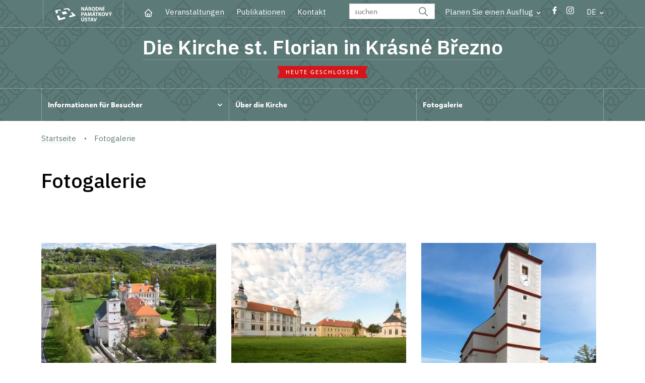

--- FILE ---
content_type: text/html; charset=UTF-8
request_url: http://www.kostel-krasnebrezno.cz/de/fotogalerie
body_size: 6115
content:
	<!DOCTYPE html>
	<html lang="de">
	<head>
								<script async src="https://www.googletagmanager.com/gtag/js?id=UA-74496605-2"></script>
	<script>
		window.dataLayer = window.dataLayer || [];
		function gtag() {dataLayer.push(arguments);}
		gtag('consent', 'default', {
			'ad_storage': 'denied',
			'analytics_storage': 'denied',
			'wait_for_update': 1000
		});
		gtag('js', new Date());
		gtag('config', 'UA-74496605-2');
	</script>
			
																																						
																																				
		<title> Fotogalerie - kostel sv. Floriána v Krásném Březně</title>
		<meta property="og:type" content="label_website_page" />
<meta property="og:image" content="http://www.kostel-krasnebrezno.cz/pamatky/kostel-sv-floriana-v-krasnem-brezne/fotogalerie/image-thumb__89353__OgTagImage/oltar-kostelasv.floriana-martapavlikova.webp" />
<meta name="viewport" content="width=device-width,initial-scale=1" />
<meta http-equiv="Content-Type" content="text/html; charset=utf-8" />
<meta http-equiv="x-ua-compatible" content="ie=edge" />
<meta name="author" content="portadesign.cz" />
<meta name="description" content="Offizielle Präsentation" />
<meta property="twitter:card" content="summary_large_image" />
<meta property="og:url" content="http://www.kostel-krasnebrezno.czhttp://www.kostel-krasnebrezno.cz/de/fotogalerie" />
<meta property="og:title" content=" Fotogalerie" />
<meta property="twitter:title" content=" Fotogalerie" />
<meta property="og:description" content="Offizielle Präsentation" />
<meta property="twitter:description" content="Offizielle Präsentation" />

						<link rel="preconnect" href="https://use.typekit.net">
<link rel="preconnect" href="https://fonts.googleapis.com">
<link rel="preconnect" href="https://fonts.gstatic.com" crossorigin>
<link rel="stylesheet" href="https://use.typekit.net/ayr3fgs.css">
<link rel="stylesheet" href="https://fonts.googleapis.com/css2?family=IBM+Plex+Sans:wght@400;500;600&display=swap">
				<link rel="apple-touch-icon" sizes="180x180" href="/apple-touch-icon.png">
<link rel="icon" type="image/png" sizes="32x32" href="/favicon-32x32.png">
<link rel="icon" type="image/png" sizes="16x16" href="/favicon-16x16.png">
<link rel="manifest" href="/site.webmanifest">
<link rel="mask-icon" href="/safari-pinned-tab.svg" color="#d92505">
<meta name="msapplication-TileColor" content="#ffffff">
<meta name="theme-color" content="#ffffff">
											<link href="/cache-buster-1698399558/static/css/jquery.fancybox.min.css" media="screen" rel="stylesheet" type="text/css" />
<link href="/cache-buster-1698399558/static/css/jquery.qtip.min.css" media="screen" rel="stylesheet" type="text/css" />
<link href="/cache-buster-1698399558/static/css/jperfect-scrollbar.min.css" media="screen" rel="stylesheet" type="text/css" />
<link href="/cache-buster-1698399558/static/css/jquery-ui.css" media="screen" rel="stylesheet" type="text/css" />
<link href="/cache-buster-1750125817/static/css/style.css" media="screen" rel="stylesheet" type="text/css" />
<link href="/cache-buster-1698399558/static/css/sight-patterns.css" media="screen" rel="stylesheet" type="text/css" />
<link href="/cache-buster-1698399558/static/css/devel-temp.css" media="screen" rel="stylesheet" type="text/css" />
<link href="/cache-buster-1698399558/static/css/print.css" media="print" rel="stylesheet" type="text/css" />
		
					<link rel="stylesheet" href="/build/grid.84fed404.css">
			<link rel="stylesheet" href="/build/styles.bfe436df.css">
		
		
		<link rel="stylesheet" href="/static/js/lib/leaflet/leaflet.css"  crossorigin="" />
		<script src="/static/js/lib/leaflet/leaflet.js"  crossorigin=""></script>
		<script src="https://cdnjs.cloudflare.com/ajax/libs/leaflet-gpx/2.1.2/gpx.min.js" crossorigin=""></script>
	</head>
	<body class="tpl-de var-f patt-3">
										
		<div id="flash-messages">
			
<div class="container">
	</div>		</div>

																			<header class="header header-sight alt">
	<div class="h_1">
		<div class="container">
			<div class="row">
				<div class="col-md-12">
					<a href="/" class="logo-holder" title="Národní památkový ústav - Úvod" target="_self">
						<svg class="icon logo-horizontal">
							<use xlink:href="/static/svg/svg-sprite.svg#logo-horizontal" />
						</svg>
					</a>
					<nav class="main-nav" role="navigation">
						<ul>
							<li class="home">
								<a href="/de" class="icon-home" title="Úvod" target="_self">
									<?xml version="1.0" encoding="UTF-8"?>
<svg width="19px" height="19px" viewBox="0 0 19 19" version="1.1" xmlns="http://www.w3.org/2000/svg" xmlns:xlink="http://www.w3.org/1999/xlink">
    <g id="Page-1" stroke="none" stroke-width="1" fill="none" fill-rule="evenodd">
        <g id="pamatka_lista" transform="translate(-335.000000, -25.000000)">
            <g id="Group" transform="translate(335.000000, 25.000000)">
                <polygon id="Path" points="0 0 19 0 19 19 0 19"></polygon>
                <polyline id="Path" stroke="#FFFFFF" stroke-width="1.5" stroke-linecap="round" stroke-linejoin="round" points="3.95833333 9.5 2.375 9.5 9.5 2.375 16.625 9.5 15.0416667 9.5"></polyline>
                <path d="M3.95833333,9.5 L3.95833333,15.0416667 C3.95833333,15.9161175 4.66721581,16.625 5.54166667,16.625 L13.4583333,16.625 C14.3327842,16.625 15.0416667,15.9161175 15.0416667,15.0416667 L15.0416667,9.5" id="Path" stroke="#FFFFFF" stroke-width="1.5" stroke-linecap="round" stroke-linejoin="round"></path>
                <path d="M7.375,15.6249997 L7.375,12.6249997 C7.375,12.0727149 7.97195367,11.6249997 8.70833333,11.6249997 L10.0416667,11.6249997 C10.7780463,11.6249997 11.375,12.0727149 11.375,12.6249997 L11.375,15.6249997" id="Path" stroke="#FFFFFF" stroke-width="1.5" stroke-linecap="round" stroke-linejoin="round"></path>
            </g>
        </g>
    </g>
</svg>
								</a>
							</li>
															<li><a href="/de/veranstaltungen">Veranstaltungen</a></li>
															<li><a href="/de/publikationen">Publikationen</a></li>
															<li><a href="/de/besucher-information/kontakt">Kontakt</a></li>
													</ul>
					</nav>

					<div class="service-nav">
	<div class="search__head-form">
		
<form name="headSearch" method="get" action="/" class="search-form">

<input type="hidden" id="headSearch_page" name="headSearch[page]" value="1" />
<input type="text" id="headSearch_query" name="headSearch[query]" placeholder="suchen" class="text form-input" />

<button type="submit" id="headSearch_send" name="headSearch[send]" class="submit search-submit"><span class="search-ico"></span></button>

<input type="hidden" id="headSearch_section" name="headSearch[section]" value="1420" /><input type="hidden" id="headSearch_offset" name="headSearch[offset]" value="0" /><input type="hidden" id="headSearch_type" name="headSearch[type]" /><input type="hidden" id="headSearch_formId" name="headSearch[formId]" /></form>
	</div>
			<div class="search-freq">
				<a href="javascript:void(0)" class="drop-trig" data-id="search-freq">
		Planen Sie einen Ausflug
		<span class="ico"><svg height="5" viewBox="0 0 8 5" width="8" xmlns="http://www.w3.org/2000/svg"><path d="m0 0 3 3-3 3" fill="none" stroke="#fff" stroke-linecap="round" stroke-linejoin="round" stroke-width="1.5" transform="matrix(0 1 -1 0 6.75 1.25)"/></svg></span>
	</a>
			<div class="dropdown" id="search-freq" style="display: none;">
	<ul>
		<li>
			<a href="http://www.npu.cz/cs/hrady-a-zamky">
				Planen Sie einen Ausflug?
			</a>
		</li>
		<li>
			<a href="http://www.npu.cz/cs/hrady-a-zamky/tipy-na-vylet">
				Ausflugstipps 
			</a>
		</li>
		<li>
			<a href="http://www.npu.cz/cs/hrady-a-zamky/seznam-pamatek-ve-sprave-npu">
				Alphabetisches Verzeichnis der Denkmäler
			</a>
		</li>
		<li>
			<a href="http://www.npu.cz/cs/hrady-a-zamky/neobjevene-pamatky">
				Unentdeckte Denkmäler 
			</a>
		</li>
		<li>
			<a href="http://www.npu.cz/cs/akce">
				Veranstaltungen in den Denkmälern
			</a>
		</li>
	</ul>
</div>
		</div>
		<ul class="socials">
			<li class="fb"><a href="https://www.facebook.com/zamek.Krasne.Brezno/" title="Facebook" target="_blank" class="no-after-icon"><span class="icon-wrap"><svg class="icon icon-fb"><use xlink:href="/static/svg/svg-sprite.svg#icon-fb" /></svg></span></a></li>
			<li class="in"><a href="https://www.instagram.com/zamek.Krasne.Brezno/" title="Instagram" target="_blank" class="no-after-icon"><span class="icon-wrap"><svg class="icon icon-instagram"><use xlink:href="/static/svg/svg-sprite.svg#icon-instagram" /></svg></span></a></li>
	</ul>
	<div class="lng">
		
											
			
			<a href="javascript:void(0)" class="drop-trig" data-id="lng-drop">
			DE
			<span class="ico"><svg height="5" viewBox="0 0 8 5" width="8" xmlns="http://www.w3.org/2000/svg"><path d="m0 0 3 3-3 3" fill="none" stroke="#fff" stroke-linecap="round" stroke-linejoin="round" stroke-width="1.5" transform="matrix(0 1 -1 0 6.75 1.25)"/></svg></span>
		</a>
		<div class="dropdown" id="lng-drop" style="display: none;">
			<ul class="language">
																								<li>
							<a href="/en/photogalleries" class="no-lng-warning" title="English" target="_self">
								EN
							</a>
						</li>
																				<li>
							<a href="/cs/fotogalerie" class="no-lng-warning" title="Česky" target="_self">
								CS
							</a>
						</li>
												</ul>
		</div>
	
	</div>
</div>
					<a class="nav-btn js-toggle-menu" type="button" aria-label="Mobilní menu" data-target="#mobile-menu">
						<span class="menu-text">MENU</span>
						<span class="menu-hamburger__lines">
							<span class="menu-hamburger__line" id="line1"></span>
							<span class="menu-hamburger__line" id="line2"></span>
							<span class="menu-hamburger__line" id="line3"></span>
						</span>
					</a>
				</div>
			</div>
		</div>
	</div>
</header>
<header class="header header-sight alt header-sight-bottom">
	<div class="header-overlay-wrap">
		<div class="header-overlay">
			<div class="h_2">
				<div class="container">
					<div class="row">
						<div class="col-md-12">
							<div class="section-head last">
								<h1 class="section__headline--center"><a href="/de">Die Kirche st. Florian in Krásné Březno</a></h1>
								<p class="subhead"></p>
																	<a href="/de/besucher-information/besichtigungszeit">
										<div class="status closed">
											Heute geschlossen
										</div>
									</a>
															</div>
						</div>
					</div>
				</div>
			</div>

			<div class="el-fix-wrap">
	<div class="h_3 el-fix">
		<div class="container">
			<div class="row">
				<div class="col-md-12">
					<nav class="block-nav std-nav" role="navigation">
						<ul id="sub-nav" class="ib level-0">
																								<li>
										<div class="pos-r">
											<a href="/de/besucher-information" data-id="10313" class="main-link">
												<span class="va-m">
													Informationen für Besucher
																											<span class="ico"><svg height="5" viewBox="0 0 8 5" width="8" xmlns="http://www.w3.org/2000/svg"><path d="m0 0 3 3-3 3" fill="none" stroke="#fff" stroke-linecap="round" stroke-linejoin="round" stroke-width="1.5" transform="matrix(0 1 -1 0 6.75 1.25)"/></svg></span>
																									</span>
											</a>
																						<div class="sub-nav-wrap clearfix">
												<div class="sub-nav-item level-1" id="10313">
	<ul class="sub-nav">
					<li class="head">
				<a href="/de/besucher-information">Informationen für Besucher</a>
			</li>
					<li>
				<a href="/de/besucher-information/fuhrungen">Führungen</a>
			</li>
					<li>
				<a href="/de/besucher-information/besichtigungszeit">Besichtigungszeit</a>
			</li>
					<li>
				<a href="/de/besucher-information/eintritt">Eintritt </a>
			</li>
					<li>
				<a href="/de/besucher-information/kontakt">Kontakt</a>
			</li>
			</ul>
</div>											</div>
																					</div>
									</li>
																																<li>
										<div class="pos-r">
											<a href="/de/uber-die-kirche" class="main-link" target="_self">
												<span class="va-m">
													Über die Kirche
																									</span>
											</a>
																					</div>
									</li>
																																<li>
										<div class="pos-r">
											<a href="/de/fotogalerie" class="main-link" target="_self">
												<span class="va-m">
													  Fotogalerie
																									</span>
											</a>
																					</div>
									</li>
																				</nav>
				</div>
			</div>
		</div>
	</div>
</div>
					</div>
	</div>
</header>

		
		<main class="main-content sight">
																														<div class="breadcrumb breadcrumb-alt">
		<div class="container">
			<div class="breadcrumb__content">
															<a class="breadcrumb__content-item" href="/de"><span>Startseite</span></a>
																				<span class="breadcrumb__content-item">  Fotogalerie</span>
												</div> 		</div> 	</div> 
	

												
			
<hr class="divider">
<div class="block">
	<div class="container">
		<div class="row">
			<div class="col-md-12">
				<div class="section-head section-left">
					<h2 class="h1">Fotogalerie</h2>
				</div>
				<div class="intro divider last m-0 section-left">
					<p></p>
				</div>
			</div>
		</div>
	</div>
</div>
<div class="block">
	<div class="container">
		<div class="row">
			<div class="col-md-12">
				<div class="photo-gallery photo-gallery-sight shh">
																								<div class="section-head section-left">
								<h2></h2>
							</div>
							<div class="item-list set-3 ib shh-list">
																																		<div class="item no-caption">
										<a href="/pamatky/kostel-sv-floriana-v-krasnem-brezne/fotogalerie/zamecky-areal_krasne-brezno-foto-m.-pavlikova.jpg" class="img fancybox" rel="9017" title="">
											<img width="410" height="286" alt="" src="/pamatky/kostel-sv-floriana-v-krasnem-brezne/fotogalerie/image-thumb__19373__SightGalleryThumbnail/zamecky-areal_krasne-brezno-foto-m.-pavlikova.webp" srcset="/pamatky/kostel-sv-floriana-v-krasnem-brezne/fotogalerie/image-thumb__19373__SightGalleryThumbnail/zamecky-areal_krasne-brezno-foto-m.-pavlikova.webp 1x, /pamatky/kostel-sv-floriana-v-krasnem-brezne/fotogalerie/image-thumb__19373__SightGalleryThumbnail/zamecky-areal_krasne-brezno-foto-m.-pavlikova@2x.webp 2x" />
										</a>
									</div>
																										<div class="item no-caption">
										<a href="/pamatky/kostel-sv-floriana-v-krasnem-brezne/fotogalerie/arealzamkukrasnebreznoskostelemsvfloriana_odseveru_m.pavlikova.jpg" class="img fancybox" rel="9017" title="">
											<img width="410" height="286" alt="" src="/pamatky/kostel-sv-floriana-v-krasnem-brezne/fotogalerie/image-thumb__19369__SightGalleryThumbnail/arealzamkukrasnebreznoskostelemsvfloriana_odseveru_m.pavlikova.webp" srcset="/pamatky/kostel-sv-floriana-v-krasnem-brezne/fotogalerie/image-thumb__19369__SightGalleryThumbnail/arealzamkukrasnebreznoskostelemsvfloriana_odseveru_m.pavlikova.webp 1x, /pamatky/kostel-sv-floriana-v-krasnem-brezne/fotogalerie/image-thumb__19369__SightGalleryThumbnail/arealzamkukrasnebreznoskostelemsvfloriana_odseveru_m.pavlikova@2x.webp 2x" />
										</a>
									</div>
																										<div class="item no-caption">
										<a href="/pamatky/kostel-sv-floriana-v-krasnem-brezne/fotogalerie/kostel_svfloriana_krasnebrezno-m.-pavlikova.jpg" class="img fancybox" rel="9017" title="">
											<img width="410" height="286" alt="" src="/pamatky/kostel-sv-floriana-v-krasnem-brezne/fotogalerie/image-thumb__19364__SightGalleryThumbnail/kostel_svfloriana_krasnebrezno-m.-pavlikova.webp" srcset="/pamatky/kostel-sv-floriana-v-krasnem-brezne/fotogalerie/image-thumb__19364__SightGalleryThumbnail/kostel_svfloriana_krasnebrezno-m.-pavlikova.webp 1x, /pamatky/kostel-sv-floriana-v-krasnem-brezne/fotogalerie/image-thumb__19364__SightGalleryThumbnail/kostel_svfloriana_krasnebrezno-m.-pavlikova@2x.webp 2x" />
										</a>
									</div>
																										<div class="item no-caption">
										<a href="/pamatky/kostel-sv-floriana-v-krasnem-brezne/fotogalerie/kostel_svfloriana_nepomucky_krasnebrezno-m.-pavlikova.jpg" class="img fancybox" rel="9017" title="">
											<img width="410" height="286" alt="" src="/pamatky/kostel-sv-floriana-v-krasnem-brezne/fotogalerie/image-thumb__19371__SightGalleryThumbnail/kostel_svfloriana_nepomucky_krasnebrezno-m.-pavlikova.webp" srcset="/pamatky/kostel-sv-floriana-v-krasnem-brezne/fotogalerie/image-thumb__19371__SightGalleryThumbnail/kostel_svfloriana_nepomucky_krasnebrezno-m.-pavlikova.webp 1x, /pamatky/kostel-sv-floriana-v-krasnem-brezne/fotogalerie/image-thumb__19371__SightGalleryThumbnail/kostel_svfloriana_nepomucky_krasnebrezno-m.-pavlikova@2x.webp 2x" />
										</a>
									</div>
																										<div class="item no-caption">
										<a href="/pamatky/kostel-sv-floriana-v-krasnem-brezne/fotogalerie/kostel_svfloriana_empory_krasnebrezno-m.pavlikova.jpg" class="img fancybox" rel="9017" title="">
											<img width="410" height="286" alt="" src="/pamatky/kostel-sv-floriana-v-krasnem-brezne/fotogalerie/image-thumb__19345__SightGalleryThumbnail/kostel_svfloriana_empory_krasnebrezno-m.pavlikova.webp" srcset="/pamatky/kostel-sv-floriana-v-krasnem-brezne/fotogalerie/image-thumb__19345__SightGalleryThumbnail/kostel_svfloriana_empory_krasnebrezno-m.pavlikova.webp 1x, /pamatky/kostel-sv-floriana-v-krasnem-brezne/fotogalerie/image-thumb__19345__SightGalleryThumbnail/kostel_svfloriana_empory_krasnebrezno-m.pavlikova@2x.webp 2x" />
										</a>
									</div>
																										<div class="item no-caption">
										<a href="/pamatky/kostel-sv-floriana-v-krasnem-brezne/fotogalerie/interier_kostel_svfloriana_krasnebrezno-m.pavlikova.jpg" class="img fancybox" rel="9017" title="">
											<img width="410" height="286" alt="" src="/pamatky/kostel-sv-floriana-v-krasnem-brezne/fotogalerie/image-thumb__19367__SightGalleryThumbnail/interier_kostel_svfloriana_krasnebrezno-m.pavlikova.webp" srcset="/pamatky/kostel-sv-floriana-v-krasnem-brezne/fotogalerie/image-thumb__19367__SightGalleryThumbnail/interier_kostel_svfloriana_krasnebrezno-m.pavlikova.webp 1x, /pamatky/kostel-sv-floriana-v-krasnem-brezne/fotogalerie/image-thumb__19367__SightGalleryThumbnail/interier_kostel_svfloriana_krasnebrezno-m.pavlikova@2x.webp 2x" />
										</a>
									</div>
																										<div class="item no-caption">
										<a href="/pamatky/kostel-sv-floriana-v-krasnem-brezne/fotogalerie/neprehlednete/CG0A3276.jpg" class="img fancybox" rel="9017" title="">
											<img width="410" height="286" alt="" src="/pamatky/kostel-sv-floriana-v-krasnem-brezne/fotogalerie/neprehlednete/image-thumb__89922__SightGalleryThumbnail/CG0A3276.webp" srcset="/pamatky/kostel-sv-floriana-v-krasnem-brezne/fotogalerie/neprehlednete/image-thumb__89922__SightGalleryThumbnail/CG0A3276.webp 1x, /pamatky/kostel-sv-floriana-v-krasnem-brezne/fotogalerie/neprehlednete/image-thumb__89922__SightGalleryThumbnail/CG0A3276@2x.webp 2x" />
										</a>
									</div>
																										<div class="item no-caption">
										<a href="/pamatky/kostel-sv-floriana-v-krasnem-brezne/fotogalerie/kostel-sv-floriana_oltar-stromjesse_fotomartapavlikova.jpg" class="img fancybox" rel="9017" title="">
											<img width="410" height="286" alt="" src="/pamatky/kostel-sv-floriana-v-krasnem-brezne/fotogalerie/image-thumb__19358__SightGalleryThumbnail/kostel-sv-floriana_oltar-stromjesse_fotomartapavlikova.webp" srcset="/pamatky/kostel-sv-floriana-v-krasnem-brezne/fotogalerie/image-thumb__19358__SightGalleryThumbnail/kostel-sv-floriana_oltar-stromjesse_fotomartapavlikova.webp 1x, /pamatky/kostel-sv-floriana-v-krasnem-brezne/fotogalerie/image-thumb__19358__SightGalleryThumbnail/kostel-sv-floriana_oltar-stromjesse_fotomartapavlikova@2x.webp 2x" />
										</a>
									</div>
																										<div class="item no-caption">
										<a href="/pamatky/kostel-sv-floriana-v-krasnem-brezne/fotogalerie/pasije_kalvarie_10z17.jpg" class="img fancybox" rel="9017" title="">
											<img width="410" height="286" alt="" src="/pamatky/kostel-sv-floriana-v-krasnem-brezne/fotogalerie/image-thumb__19361__SightGalleryThumbnail/pasije_kalvarie_10z17.webp" srcset="/pamatky/kostel-sv-floriana-v-krasnem-brezne/fotogalerie/image-thumb__19361__SightGalleryThumbnail/pasije_kalvarie_10z17.webp 1x, /pamatky/kostel-sv-floriana-v-krasnem-brezne/fotogalerie/image-thumb__19361__SightGalleryThumbnail/pasije_kalvarie_10z17@2x.webp 2x" />
										</a>
									</div>
																										<div class="item no-caption">
										<a href="/pamatky/kostel-sv-floriana-v-krasnem-brezne/fotogalerie/pasije_pribijeninakriz_8z17.jpg" class="img fancybox" rel="9017" title="">
											<img width="410" height="286" alt="" src="/pamatky/kostel-sv-floriana-v-krasnem-brezne/fotogalerie/image-thumb__19359__SightGalleryThumbnail/pasije_pribijeninakriz_8z17.webp" srcset="/pamatky/kostel-sv-floriana-v-krasnem-brezne/fotogalerie/image-thumb__19359__SightGalleryThumbnail/pasije_pribijeninakriz_8z17.webp 1x, /pamatky/kostel-sv-floriana-v-krasnem-brezne/fotogalerie/image-thumb__19359__SightGalleryThumbnail/pasije_pribijeninakriz_8z17@2x.webp 2x" />
										</a>
									</div>
																										<div class="item no-caption">
										<a href="/pamatky/kostel-sv-floriana-v-krasnem-brezne/fotogalerie/pasije_vztycovanikrize_9z17.jpg" class="img fancybox" rel="9017" title="">
											<img width="410" height="286" alt="" src="/pamatky/kostel-sv-floriana-v-krasnem-brezne/fotogalerie/image-thumb__19360__SightGalleryThumbnail/pasije_vztycovanikrize_9z17.webp" srcset="/pamatky/kostel-sv-floriana-v-krasnem-brezne/fotogalerie/image-thumb__19360__SightGalleryThumbnail/pasije_vztycovanikrize_9z17.webp 1x, /pamatky/kostel-sv-floriana-v-krasnem-brezne/fotogalerie/image-thumb__19360__SightGalleryThumbnail/pasije_vztycovanikrize_9z17@2x.webp 2x" />
										</a>
									</div>
																										<div class="item no-caption">
										<a href="/pamatky/kostel-sv-floriana-v-krasnem-brezne/fotogalerie/neprehlednete/16_CG0A2204-28.jpg" class="img fancybox" rel="9017" title="">
											<img width="410" height="286" alt="" src="/pamatky/kostel-sv-floriana-v-krasnem-brezne/fotogalerie/neprehlednete/image-thumb__89923__SightGalleryThumbnail/16_CG0A2204-28.webp" srcset="/pamatky/kostel-sv-floriana-v-krasnem-brezne/fotogalerie/neprehlednete/image-thumb__89923__SightGalleryThumbnail/16_CG0A2204-28.webp 1x, /pamatky/kostel-sv-floriana-v-krasnem-brezne/fotogalerie/neprehlednete/image-thumb__89923__SightGalleryThumbnail/16_CG0A2204-28@2x.webp 2x" />
										</a>
									</div>
																										<div class="item no-caption">
										<a href="/pamatky/kostel-sv-floriana-v-krasnem-brezne/fotogalerie/neprehlednete/26_CG0A2059-24.jpg" class="img fancybox" rel="9017" title="">
											<img width="410" height="286" alt="" src="/pamatky/kostel-sv-floriana-v-krasnem-brezne/fotogalerie/neprehlednete/image-thumb__89924__SightGalleryThumbnail/26_CG0A2059-24.webp" srcset="/pamatky/kostel-sv-floriana-v-krasnem-brezne/fotogalerie/neprehlednete/image-thumb__89924__SightGalleryThumbnail/26_CG0A2059-24.webp 1x, /pamatky/kostel-sv-floriana-v-krasnem-brezne/fotogalerie/neprehlednete/image-thumb__89924__SightGalleryThumbnail/26_CG0A2059-24@2x.webp 2x" />
										</a>
									</div>
																										<div class="item no-caption">
										<a href="/pamatky/kostel-sv-floriana-v-krasnem-brezne/fotogalerie/kostel_svfloriana_zvonkalvarie_krasnebrezno-k.-neumannova.jpg" class="img fancybox" rel="9017" title="">
											<img width="410" height="286" alt="" src="/pamatky/kostel-sv-floriana-v-krasnem-brezne/fotogalerie/image-thumb__19362__SightGalleryThumbnail/kostel_svfloriana_zvonkalvarie_krasnebrezno-k.-neumannova.webp" srcset="/pamatky/kostel-sv-floriana-v-krasnem-brezne/fotogalerie/image-thumb__19362__SightGalleryThumbnail/kostel_svfloriana_zvonkalvarie_krasnebrezno-k.-neumannova.webp 1x, /pamatky/kostel-sv-floriana-v-krasnem-brezne/fotogalerie/image-thumb__19362__SightGalleryThumbnail/kostel_svfloriana_zvonkalvarie_krasnebrezno-k.-neumannova@2x.webp 2x" />
										</a>
									</div>
																										<div class="item no-caption">
										<a href="/pamatky/kostel-sv-floriana-v-krasnem-brezne/fotogalerie/cg0a3317-9.jpg" class="img fancybox" rel="9017" title="">
											<img width="410" height="286" alt="" src="/pamatky/kostel-sv-floriana-v-krasnem-brezne/fotogalerie/image-thumb__171582__SightGalleryThumbnail/cg0a3317-9.webp" srcset="/pamatky/kostel-sv-floriana-v-krasnem-brezne/fotogalerie/image-thumb__171582__SightGalleryThumbnail/cg0a3317-9.webp 1x, /pamatky/kostel-sv-floriana-v-krasnem-brezne/fotogalerie/image-thumb__171582__SightGalleryThumbnail/cg0a3317-9@2x.webp 2x" />
										</a>
									</div>
															</div>
															</div>
			</div>
		</div>
	</div>
</div>
<div class="block">
	<div class="container">
		<div class="row">
			<div class="col-md-12">
				<div class="gallery last gallery-sight">
					<div class="section-head section-left">
						<h2></h2>
					</div>
											<div class="item-list set-3 ib shh-list">
																												</div>
									</div>
			</div>
		</div>
	</div>
</div>


		</main>

				<footer class="page-footer">
							
						<div class="page-footer__nav">
		<div class="container">
			<div class="row">
				<div class="col-sm-6 col-md-3 mb-3 mb-md-0">
					<nav class="foot-nav"><ul>
	<li><a data-tabindex-counter="1" data-tabindex-value="none" href="/cs" tabindex="-1">Domů</a></li>
	<li><a data-tabindex-counter="1" data-tabindex-value="none" href="/cs/akce" tabindex="-1">Akce</a></li>
	<li><a data-tabindex-counter="1" data-tabindex-value="none" href="/cs/zpravy" tabindex="-1">Zprávy</a></li>
	<li><a data-tabindex-counter="1" data-tabindex-value="none" href="/cs/publikace" tabindex="-1">Publikace</a></li>
	<li><a data-tabindex-counter="1" data-tabindex-value="none" href="/cs/pro-media" tabindex="-1">Pro média</a></li>
	<li><a data-tabindex-counter="1" data-tabindex-value="none" href="/cs/informace-pro-navstevniky/kontakt" tabindex="-1">Kontakty</a></li>
</ul>
</nav>
									</div>
				<div class="col-sm-6 col-md-3 mb-3 mb-md-0">
					<h3>schneller KONTAKT</h3>
					<nav class="foot-nav"><p>tel.: +420 472 704 800<br />
e-mail:&nbsp;<a href="mailto:florian@npu.cz">florian@npu.cz</a></p>

<div>mobil: +420 778 403 915</div>

<div>
<p>Mgr. Věra Brožová</p>
</div>
</nav>
				</div>
				<div class="col-sm-6 col-md-3 mb-3 mb-md-0">
					<h3>bezucherinformation</h3>
					<nav class="foot-nav"><ul>
	<li><a data-tabindex-counter="1" data-tabindex-value="none" href="/cs/informace-pro-navstevniky" tabindex="-1">Informace pro návštěvníky</a></li>
	<li><a data-tabindex-counter="1" data-tabindex-value="none" href="/cs/informace-pro-navstevniky/prohlidka-kostela" tabindex="-1">Prohlídkové okruhy</a></li>
	<li><a data-tabindex-counter="1" data-tabindex-value="none" href="/cs/informace-pro-navstevniky/navstevni-doba" tabindex="-1">Návštěvní doba</a></li>
	<li><a data-tabindex-counter="1" data-tabindex-value="none" href="/cs/informace-pro-navstevniky/prohlidka-kostela" tabindex="-1">Rezervace</a></li>
	<li><a data-tabindex-counter="1" data-tabindex-value="none" href="/cs/informace-pro-navstevniky/vstupne" tabindex="-1">Vstupné</a></li>
	<li><a data-tabindex-counter="1" data-tabindex-value="none" href="/cs/tipy-na-vylet" tabindex="-1">Tipy na výlety</a></li>
</ul>
</nav>
				</div>
				<div class="col-sm-6 col-md-3">
					<h3>interessen</h3>
					<nav class="foot-nav"><ul>
	<li><a data-tabindex-counter="1" data-tabindex-value="none" href="/cs/o-kostelu" tabindex="-1">O kostelu</a></li>
	<li><a data-tabindex-counter="1" data-tabindex-value="none" href="/cs/fotogalerie" tabindex="-1">Fotogalerie</a></li>
</ul>
</nav>
				</div>
				<div class="col-12">
											<div class="row">
							<div class="col-lg-8 mt-3">
								<div class="statement">
									<p>Except where otherwise noted content on this site is licensed under CC BY-NC-ND 3.0&nbsp;CZ <a href="https://creativecommons.org/licenses/by-nc-nd/3.0/cz/" target="_blank">Creative Commons License</a>. (Attribution + Non-commercial + No Derivatives). When using any content link to the www.npu.cz website and add: „source: National Heritage Institute“.</p>
								</div>
							</div>
						</div>
									</div>
			</div> 		</div> 	</div> 						

				<div class="page-footer__copy">
		<div class="container">
			<div class="page-footer__copy-content">
				<div class="page-footer__copy-col">
					
					<a href="mailto:webeditor@npu.cz">webeditor@npu.cz</a>
				</div> 				<div class="page-footer__copy-col">
					<a href="https://www.blue-pool.cz" class="porta-link" target="_blank">Provozuje BluePool s.r.o.</span></a>
				</div> 			</div> 		</div> 	</div> 	</footer>

				<div id="mobile-menu">
	<div class="mobile-menu__header">
				
<form name="mobileSearch" method="get" action="/" class="search-form">

<input type="hidden" id="mobileSearch_page" name="mobileSearch[page]" value="1" />
<input type="text" id="mobileSearch_query" name="mobileSearch[query]" placeholder="suchen" class="text form-input" />

<button type="submit" id="mobileSearch_send" name="mobileSearch[send]" class="submit search-submit"><span class="search-ico"></span></button>

<input type="hidden" id="mobileSearch_section" name="mobileSearch[section]" value="1420" /><input type="hidden" id="mobileSearch_offset" name="mobileSearch[offset]" value="0" /><input type="hidden" id="mobileSearch_type" name="mobileSearch[type]" /><input type="hidden" id="mobileSearch_formId" name="mobileSearch[formId]" /></form>
	</div> 
	<div class="mobile-menu__content mobile-menu__simple">
					<ul class="mobile-menu__content-list" data-level="0">
			<li>
							<a class="mobile-menu__content-list--link menu-dropdown-item" href="#" data-id="m10313">
					Informationen für Besucher
					<span class="ico"><svg height="5" viewBox="0 0 8 5" width="8" xmlns="http://www.w3.org/2000/svg"><path d="m0 0 3 3-3 3" fill="none" stroke="#fff" stroke-linecap="round" stroke-linejoin="round" stroke-width="1.5" transform="matrix(0 1 -1 0 6.75 1.25)"/></svg></span>
				</a>
										<ul class="menu-dropdown__list" data-id="m10313">
					<li class="first first-lp">
						<a class="mobile-menu__content-list--link" href="/de/besucher-information">
							Informationen für Besucher
						</a>
					</li>
					<ul class="mobile-menu__content-list mobile-menu__content-list--secondary">
													<li class="first">
				<a class="mobile-menu__content-list--link" href="/de/besucher-information/fuhrungen">
					Führungen
				</a>
			</li>
			<ul class="mobile-menu__content-list mobile-menu__content-list--secondary">
						</ul>
										<li class="first">
				<a class="mobile-menu__content-list--link" href="/de/besucher-information/besichtigungszeit">
					Besichtigungszeit
				</a>
			</li>
			<ul class="mobile-menu__content-list mobile-menu__content-list--secondary">
						</ul>
										<li class="first">
				<a class="mobile-menu__content-list--link" href="/de/besucher-information/eintritt">
					Eintritt 
				</a>
			</li>
			<ul class="mobile-menu__content-list mobile-menu__content-list--secondary">
						</ul>
										<li class="first">
				<a class="mobile-menu__content-list--link" href="/de/besucher-information/kontakt">
					Kontakt
				</a>
			</li>
			<ul class="mobile-menu__content-list mobile-menu__content-list--secondary">
						</ul>
			</ul> 


				</ul> 					</li>
			<li>
							<a class="mobile-menu__content-list--link no-childs" href="/de/uber-die-kirche">
					Über die Kirche
				</a>
								</li>
			<li>
							<a class="mobile-menu__content-list--link no-childs" href="/de/fotogalerie">
					  Fotogalerie
				</a>
								</li>
				<li class="last">
							<span class="mobile-menu__content-item">
					<a href="/de/veranstaltungen">Veranstaltungen</a>
				</span> 							<span class="mobile-menu__content-item">
					<a href="/de/publikationen">Publikationen</a>
				</span> 							<span class="mobile-menu__content-item">
					<a href="/de/besucher-information/kontakt">Kontakt</a>
				</span> 					</li>
	</ul> 
			</div> 	<div class="mobile-menu__footer">
							<ul class="socials">
			<li class="fb"><a href="https://www.facebook.com/zamek.Krasne.Brezno/" title="Facebook" target="_blank" class="no-after-icon"><span class="icon-wrap"><svg class="icon icon-fb"><use xlink:href="/static/svg/svg-sprite.svg#icon-fb" /></svg></span></a></li>
			<li class="in"><a href="https://www.instagram.com/zamek.Krasne.Brezno/" title="Instagram" target="_blank" class="no-after-icon"><span class="icon-wrap"><svg class="icon icon-instagram"><use xlink:href="/static/svg/svg-sprite.svg#icon-instagram" /></svg></span></a></li>
	</ul>
			</div> </div> 

											<script>const ccnstL='/',ccnstS='/cookie/ccstyles.min.css',ccnstLang='de';</script>
				<script defer src="/cookie/ccbundle.min.js"></script>
									<script src="/build/runtime.0be61d76.js" defer preload></script><script src="/build/266.601013ed.js" defer preload></script><script src="/build/main.894f3029.js" defer preload></script>
			<script src="/build/match.42106090.js" defer preload></script>
		
				<!--[if lt IE 8]>
		<script type="text/javascript" src="/static/js/lib/svg4everybody.legacy.min.js" async defer></script>
		<![endif]-->

					<script src="/cache-buster-1698399558/static/js/lib/jquery-1.12.0.min.js"></script>
<script src="/cache-buster-1698399558/static/js/lib/imagesloaded.pkgd.min.js"></script>
<script src="/cache-buster-1698399558/static/js/lib/jquery.twentytwenty.js"></script>
<script src="/cache-buster-1750120515/static/js/lib/maps.js"></script>
<script src="/cache-buster-1698399558/static/js/lib/jquery-ui.js"></script>
<script src="/cache-buster-1722415308/static/js/app.lib.min.js"></script>
<script src="/cache-buster-1750122615/static/js/app.script.js"></script>
<script src="/cache-buster-1698399558/static/js/shop.js"></script>
<script src="/cache-buster-1698399558/static/js/filter.js"></script>
<script src="/cache-buster-1698399558/static/js/lib/svg4everybody.min.js"></script>
		
				<script type="text/javascript" src="https://api.mapy.cz/loader.js"></script>
		<script type="text/javascript">Loader.load();</script>

				
					
			</body>
	</html>
